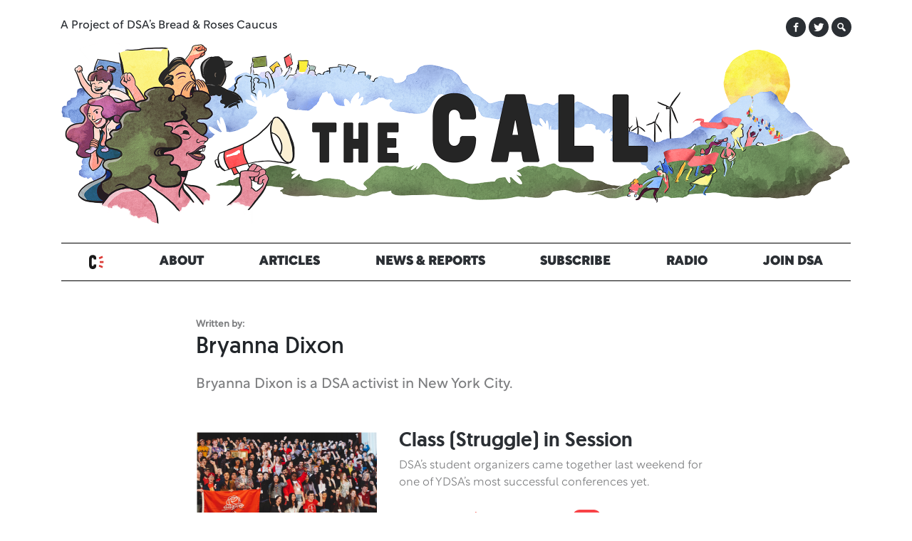

--- FILE ---
content_type: text/html; charset=UTF-8
request_url: https://socialistcall.com/author/halsey1917/
body_size: 9111
content:
<!doctype html>
<html lang="en-US">
<head>
	<meta charset="UTF-8">
	<meta name="viewport" content="width=device-width, initial-scale=1">
	<link rel="profile" href="https://gmpg.org/xfn/11">

    <meta name='robots' content='index, follow, max-image-preview:large, max-snippet:-1, max-video-preview:-1' />

<!-- Google Tag Manager for WordPress by gtm4wp.com -->
<script data-cfasync="false" data-pagespeed-no-defer>
	var gtm4wp_datalayer_name = "dataLayer";
	var dataLayer = dataLayer || [];
</script>
<!-- End Google Tag Manager for WordPress by gtm4wp.com -->
	<!-- This site is optimized with the Yoast SEO plugin v26.8 - https://yoast.com/product/yoast-seo-wordpress/ -->
	<title>Bryanna Dixon, Author at The Call</title>
	<link rel="canonical" href="https://socialistcall.com/author/halsey1917/" />
	<meta property="og:locale" content="en_US" />
	<meta property="og:type" content="profile" />
	<meta property="og:title" content="Bryanna Dixon, Author at The Call" />
	<meta property="og:url" content="https://socialistcall.com/author/halsey1917/" />
	<meta property="og:site_name" content="The Call" />
	<meta property="og:image" content="https://secure.gravatar.com/avatar/8f3476a99c582c9f430ec8d6eec37afb?s=500&d=identicon&r=g" />
	<meta name="twitter:card" content="summary_large_image" />
	<meta name="twitter:site" content="@socialistcall" />
	<script type="application/ld+json" class="yoast-schema-graph">{"@context":"https://schema.org","@graph":[{"@type":"ProfilePage","@id":"https://socialistcall.com/author/halsey1917/","url":"https://socialistcall.com/author/halsey1917/","name":"Bryanna Dixon, Author at The Call","isPartOf":{"@id":"https://socialistcall.com/#website"},"primaryImageOfPage":{"@id":"https://socialistcall.com/author/halsey1917/#primaryimage"},"image":{"@id":"https://socialistcall.com/author/halsey1917/#primaryimage"},"thumbnailUrl":"https://socialistcall.com/wp-content/uploads/2019/02/dsc03722.jpg","breadcrumb":{"@id":"https://socialistcall.com/author/halsey1917/#breadcrumb"},"inLanguage":"en-US","potentialAction":[{"@type":"ReadAction","target":["https://socialistcall.com/author/halsey1917/"]}]},{"@type":"ImageObject","inLanguage":"en-US","@id":"https://socialistcall.com/author/halsey1917/#primaryimage","url":"https://socialistcall.com/wp-content/uploads/2019/02/dsc03722.jpg","contentUrl":"https://socialistcall.com/wp-content/uploads/2019/02/dsc03722.jpg","width":6000,"height":3104,"caption":"Photo by DSA"},{"@type":"BreadcrumbList","@id":"https://socialistcall.com/author/halsey1917/#breadcrumb","itemListElement":[{"@type":"ListItem","position":1,"name":"Home","item":"https://socialistcall.com/"},{"@type":"ListItem","position":2,"name":"Archives for Bryanna Dixon"}]},{"@type":"WebSite","@id":"https://socialistcall.com/#website","url":"https://socialistcall.com/","name":"The Call","description":"A Project of DSA’s Bread &amp; Roses Caucus","publisher":{"@id":"https://socialistcall.com/#organization"},"potentialAction":[{"@type":"SearchAction","target":{"@type":"EntryPoint","urlTemplate":"https://socialistcall.com/?s={search_term_string}"},"query-input":{"@type":"PropertyValueSpecification","valueRequired":true,"valueName":"search_term_string"}}],"inLanguage":"en-US"},{"@type":"Organization","@id":"https://socialistcall.com/#organization","name":"Bread & Roses Caucus","url":"https://socialistcall.com/","logo":{"@type":"ImageObject","inLanguage":"en-US","@id":"https://socialistcall.com/#/schema/logo/image/","url":"https://socialistcall.com/wp-content/uploads/2020/12/br-logo.png","contentUrl":"https://socialistcall.com/wp-content/uploads/2020/12/br-logo.png","width":1024,"height":1024,"caption":"Bread & Roses Caucus"},"image":{"@id":"https://socialistcall.com/#/schema/logo/image/"},"sameAs":["https://www.facebook.com/socialistcall","https://x.com/socialistcall"]},{"@type":"Person","@id":"https://socialistcall.com/#/schema/person/1bfe1fecb0fd921f20c3c418ca17aa92","name":"Bryanna Dixon","image":{"@type":"ImageObject","inLanguage":"en-US","@id":"https://socialistcall.com/#/schema/person/image/","url":"https://secure.gravatar.com/avatar/f9dac52229787d408a9734df4e9e0be9e9883cc199b3bc78a33b06a4eccbfec8?s=96&d=identicon&r=g","contentUrl":"https://secure.gravatar.com/avatar/f9dac52229787d408a9734df4e9e0be9e9883cc199b3bc78a33b06a4eccbfec8?s=96&d=identicon&r=g","caption":"Bryanna Dixon"},"description":"Bryanna Dixon is a DSA activist in New York City.","mainEntityOfPage":{"@id":"https://socialistcall.com/author/halsey1917/"}}]}</script>
	<!-- / Yoast SEO plugin. -->


<link rel='dns-prefetch' href='//www.googletagmanager.com' />
		<style>
			.lazyload,
			.lazyloading {
				max-width: 100%;
			}
		</style>
		<style id='wp-img-auto-sizes-contain-inline-css'>
img:is([sizes=auto i],[sizes^="auto," i]){contain-intrinsic-size:3000px 1500px}
/*# sourceURL=wp-img-auto-sizes-contain-inline-css */
</style>
<style id='wp-emoji-styles-inline-css'>

	img.wp-smiley, img.emoji {
		display: inline !important;
		border: none !important;
		box-shadow: none !important;
		height: 1em !important;
		width: 1em !important;
		margin: 0 0.07em !important;
		vertical-align: -0.1em !important;
		background: none !important;
		padding: 0 !important;
	}
/*# sourceURL=wp-emoji-styles-inline-css */
</style>
<link rel='stylesheet' id='wp-block-library-css' href='https://socialistcall.com/wp-includes/css/dist/block-library/style.min.css' media='all' />
<style id='global-styles-inline-css'>
:root{--wp--preset--aspect-ratio--square: 1;--wp--preset--aspect-ratio--4-3: 4/3;--wp--preset--aspect-ratio--3-4: 3/4;--wp--preset--aspect-ratio--3-2: 3/2;--wp--preset--aspect-ratio--2-3: 2/3;--wp--preset--aspect-ratio--16-9: 16/9;--wp--preset--aspect-ratio--9-16: 9/16;--wp--preset--color--black: #000000;--wp--preset--color--cyan-bluish-gray: #abb8c3;--wp--preset--color--white: #ffffff;--wp--preset--color--pale-pink: #f78da7;--wp--preset--color--vivid-red: #cf2e2e;--wp--preset--color--luminous-vivid-orange: #ff6900;--wp--preset--color--luminous-vivid-amber: #fcb900;--wp--preset--color--light-green-cyan: #7bdcb5;--wp--preset--color--vivid-green-cyan: #00d084;--wp--preset--color--pale-cyan-blue: #8ed1fc;--wp--preset--color--vivid-cyan-blue: #0693e3;--wp--preset--color--vivid-purple: #9b51e0;--wp--preset--gradient--vivid-cyan-blue-to-vivid-purple: linear-gradient(135deg,rgb(6,147,227) 0%,rgb(155,81,224) 100%);--wp--preset--gradient--light-green-cyan-to-vivid-green-cyan: linear-gradient(135deg,rgb(122,220,180) 0%,rgb(0,208,130) 100%);--wp--preset--gradient--luminous-vivid-amber-to-luminous-vivid-orange: linear-gradient(135deg,rgb(252,185,0) 0%,rgb(255,105,0) 100%);--wp--preset--gradient--luminous-vivid-orange-to-vivid-red: linear-gradient(135deg,rgb(255,105,0) 0%,rgb(207,46,46) 100%);--wp--preset--gradient--very-light-gray-to-cyan-bluish-gray: linear-gradient(135deg,rgb(238,238,238) 0%,rgb(169,184,195) 100%);--wp--preset--gradient--cool-to-warm-spectrum: linear-gradient(135deg,rgb(74,234,220) 0%,rgb(151,120,209) 20%,rgb(207,42,186) 40%,rgb(238,44,130) 60%,rgb(251,105,98) 80%,rgb(254,248,76) 100%);--wp--preset--gradient--blush-light-purple: linear-gradient(135deg,rgb(255,206,236) 0%,rgb(152,150,240) 100%);--wp--preset--gradient--blush-bordeaux: linear-gradient(135deg,rgb(254,205,165) 0%,rgb(254,45,45) 50%,rgb(107,0,62) 100%);--wp--preset--gradient--luminous-dusk: linear-gradient(135deg,rgb(255,203,112) 0%,rgb(199,81,192) 50%,rgb(65,88,208) 100%);--wp--preset--gradient--pale-ocean: linear-gradient(135deg,rgb(255,245,203) 0%,rgb(182,227,212) 50%,rgb(51,167,181) 100%);--wp--preset--gradient--electric-grass: linear-gradient(135deg,rgb(202,248,128) 0%,rgb(113,206,126) 100%);--wp--preset--gradient--midnight: linear-gradient(135deg,rgb(2,3,129) 0%,rgb(40,116,252) 100%);--wp--preset--font-size--small: 13px;--wp--preset--font-size--medium: 20px;--wp--preset--font-size--large: 36px;--wp--preset--font-size--x-large: 42px;--wp--preset--spacing--20: 0.44rem;--wp--preset--spacing--30: 0.67rem;--wp--preset--spacing--40: 1rem;--wp--preset--spacing--50: 1.5rem;--wp--preset--spacing--60: 2.25rem;--wp--preset--spacing--70: 3.38rem;--wp--preset--spacing--80: 5.06rem;--wp--preset--shadow--natural: 6px 6px 9px rgba(0, 0, 0, 0.2);--wp--preset--shadow--deep: 12px 12px 50px rgba(0, 0, 0, 0.4);--wp--preset--shadow--sharp: 6px 6px 0px rgba(0, 0, 0, 0.2);--wp--preset--shadow--outlined: 6px 6px 0px -3px rgb(255, 255, 255), 6px 6px rgb(0, 0, 0);--wp--preset--shadow--crisp: 6px 6px 0px rgb(0, 0, 0);}:where(.is-layout-flex){gap: 0.5em;}:where(.is-layout-grid){gap: 0.5em;}body .is-layout-flex{display: flex;}.is-layout-flex{flex-wrap: wrap;align-items: center;}.is-layout-flex > :is(*, div){margin: 0;}body .is-layout-grid{display: grid;}.is-layout-grid > :is(*, div){margin: 0;}:where(.wp-block-columns.is-layout-flex){gap: 2em;}:where(.wp-block-columns.is-layout-grid){gap: 2em;}:where(.wp-block-post-template.is-layout-flex){gap: 1.25em;}:where(.wp-block-post-template.is-layout-grid){gap: 1.25em;}.has-black-color{color: var(--wp--preset--color--black) !important;}.has-cyan-bluish-gray-color{color: var(--wp--preset--color--cyan-bluish-gray) !important;}.has-white-color{color: var(--wp--preset--color--white) !important;}.has-pale-pink-color{color: var(--wp--preset--color--pale-pink) !important;}.has-vivid-red-color{color: var(--wp--preset--color--vivid-red) !important;}.has-luminous-vivid-orange-color{color: var(--wp--preset--color--luminous-vivid-orange) !important;}.has-luminous-vivid-amber-color{color: var(--wp--preset--color--luminous-vivid-amber) !important;}.has-light-green-cyan-color{color: var(--wp--preset--color--light-green-cyan) !important;}.has-vivid-green-cyan-color{color: var(--wp--preset--color--vivid-green-cyan) !important;}.has-pale-cyan-blue-color{color: var(--wp--preset--color--pale-cyan-blue) !important;}.has-vivid-cyan-blue-color{color: var(--wp--preset--color--vivid-cyan-blue) !important;}.has-vivid-purple-color{color: var(--wp--preset--color--vivid-purple) !important;}.has-black-background-color{background-color: var(--wp--preset--color--black) !important;}.has-cyan-bluish-gray-background-color{background-color: var(--wp--preset--color--cyan-bluish-gray) !important;}.has-white-background-color{background-color: var(--wp--preset--color--white) !important;}.has-pale-pink-background-color{background-color: var(--wp--preset--color--pale-pink) !important;}.has-vivid-red-background-color{background-color: var(--wp--preset--color--vivid-red) !important;}.has-luminous-vivid-orange-background-color{background-color: var(--wp--preset--color--luminous-vivid-orange) !important;}.has-luminous-vivid-amber-background-color{background-color: var(--wp--preset--color--luminous-vivid-amber) !important;}.has-light-green-cyan-background-color{background-color: var(--wp--preset--color--light-green-cyan) !important;}.has-vivid-green-cyan-background-color{background-color: var(--wp--preset--color--vivid-green-cyan) !important;}.has-pale-cyan-blue-background-color{background-color: var(--wp--preset--color--pale-cyan-blue) !important;}.has-vivid-cyan-blue-background-color{background-color: var(--wp--preset--color--vivid-cyan-blue) !important;}.has-vivid-purple-background-color{background-color: var(--wp--preset--color--vivid-purple) !important;}.has-black-border-color{border-color: var(--wp--preset--color--black) !important;}.has-cyan-bluish-gray-border-color{border-color: var(--wp--preset--color--cyan-bluish-gray) !important;}.has-white-border-color{border-color: var(--wp--preset--color--white) !important;}.has-pale-pink-border-color{border-color: var(--wp--preset--color--pale-pink) !important;}.has-vivid-red-border-color{border-color: var(--wp--preset--color--vivid-red) !important;}.has-luminous-vivid-orange-border-color{border-color: var(--wp--preset--color--luminous-vivid-orange) !important;}.has-luminous-vivid-amber-border-color{border-color: var(--wp--preset--color--luminous-vivid-amber) !important;}.has-light-green-cyan-border-color{border-color: var(--wp--preset--color--light-green-cyan) !important;}.has-vivid-green-cyan-border-color{border-color: var(--wp--preset--color--vivid-green-cyan) !important;}.has-pale-cyan-blue-border-color{border-color: var(--wp--preset--color--pale-cyan-blue) !important;}.has-vivid-cyan-blue-border-color{border-color: var(--wp--preset--color--vivid-cyan-blue) !important;}.has-vivid-purple-border-color{border-color: var(--wp--preset--color--vivid-purple) !important;}.has-vivid-cyan-blue-to-vivid-purple-gradient-background{background: var(--wp--preset--gradient--vivid-cyan-blue-to-vivid-purple) !important;}.has-light-green-cyan-to-vivid-green-cyan-gradient-background{background: var(--wp--preset--gradient--light-green-cyan-to-vivid-green-cyan) !important;}.has-luminous-vivid-amber-to-luminous-vivid-orange-gradient-background{background: var(--wp--preset--gradient--luminous-vivid-amber-to-luminous-vivid-orange) !important;}.has-luminous-vivid-orange-to-vivid-red-gradient-background{background: var(--wp--preset--gradient--luminous-vivid-orange-to-vivid-red) !important;}.has-very-light-gray-to-cyan-bluish-gray-gradient-background{background: var(--wp--preset--gradient--very-light-gray-to-cyan-bluish-gray) !important;}.has-cool-to-warm-spectrum-gradient-background{background: var(--wp--preset--gradient--cool-to-warm-spectrum) !important;}.has-blush-light-purple-gradient-background{background: var(--wp--preset--gradient--blush-light-purple) !important;}.has-blush-bordeaux-gradient-background{background: var(--wp--preset--gradient--blush-bordeaux) !important;}.has-luminous-dusk-gradient-background{background: var(--wp--preset--gradient--luminous-dusk) !important;}.has-pale-ocean-gradient-background{background: var(--wp--preset--gradient--pale-ocean) !important;}.has-electric-grass-gradient-background{background: var(--wp--preset--gradient--electric-grass) !important;}.has-midnight-gradient-background{background: var(--wp--preset--gradient--midnight) !important;}.has-small-font-size{font-size: var(--wp--preset--font-size--small) !important;}.has-medium-font-size{font-size: var(--wp--preset--font-size--medium) !important;}.has-large-font-size{font-size: var(--wp--preset--font-size--large) !important;}.has-x-large-font-size{font-size: var(--wp--preset--font-size--x-large) !important;}
/*# sourceURL=global-styles-inline-css */
</style>

<style id='classic-theme-styles-inline-css'>
/*! This file is auto-generated */
.wp-block-button__link{color:#fff;background-color:#32373c;border-radius:9999px;box-shadow:none;text-decoration:none;padding:calc(.667em + 2px) calc(1.333em + 2px);font-size:1.125em}.wp-block-file__button{background:#32373c;color:#fff;text-decoration:none}
/*# sourceURL=/wp-includes/css/classic-themes.min.css */
</style>
<link rel='stylesheet' id='dashicons-css' href='https://socialistcall.com/wp-includes/css/dashicons.min.css' media='all' />
<link rel='stylesheet' id='bootstrap-style-css' href='https://socialistcall.com/wp-content/themes/the-call/bootstrap/bootstrap-4.5.0-dist/css/bootstrap.min.css' media='screen' />
<link rel='stylesheet' id='the-call-style-css' href='https://socialistcall.com/wp-content/themes/the-call/style.css' media='screen' />
<link rel='stylesheet' id='the-call-style-print-css' href='https://socialistcall.com/wp-content/themes/the-call/print.css' media='print' />
<script async='async' src="https://socialistcall.com/wp-content/plugins/jquery-updater/js/jquery-4.0.0.min.js" id="jquery-core-js"></script>
<script async='async' src="https://socialistcall.com/wp-content/plugins/jquery-updater/js/jquery-migrate-3.6.0.min.js" id="jquery-migrate-js"></script>
<script async='async' src="https://socialistcall.com/wp-content/themes/the-call/bootstrap/bootstrap-4.5.0-dist/js/bootstrap.bundle.min.js" id="bootstrap-js-js"></script>
<script id="whp6413front.js3689-js-extra">
var whp_local_data = {"add_url":"https://socialistcall.com/wp-admin/post-new.php?post_type=event","ajaxurl":"https://socialistcall.com/wp-admin/admin-ajax.php"};
//# sourceURL=whp6413front.js3689-js-extra
</script>
<script async='async' src="https://socialistcall.com/wp-content/plugins/wp-security-hardening/modules/js/front.js" id="whp6413front.js3689-js"></script>
<link rel="https://api.w.org/" href="https://socialistcall.com/wp-json/" /><link rel="alternate" title="JSON" type="application/json" href="https://socialistcall.com/wp-json/wp/v2/users/109" /><link rel="EditURI" type="application/rsd+xml" title="RSD" href="https://socialistcall.com/xmlrpc.php?rsd" />
<meta name="generator" content="Site Kit by Google 1.170.0" />            <script type="text/javascript"><!--
                                function powerpress_pinw(pinw_url){window.open(pinw_url, 'PowerPressPlayer','toolbar=0,status=0,resizable=1,width=460,height=320');	return false;}
                //-->

                // tabnab protection
                window.addEventListener('load', function () {
                    // make all links have rel="noopener noreferrer"
                    document.querySelectorAll('a[target="_blank"]').forEach(link => {
                        link.setAttribute('rel', 'noopener noreferrer');
                    });
                });
            </script>
            		<style type="text/css">.pp-podcast {opacity: 0;}</style>
		
<!-- Google Tag Manager for WordPress by gtm4wp.com -->
<!-- GTM Container placement set to footer -->
<script data-cfasync="false" data-pagespeed-no-defer>
	var dataLayer_content = {"pagePostType":"post","pagePostType2":"author-post","pagePostAuthor":"Bryanna Dixon"};
	dataLayer.push( dataLayer_content );
</script>
<script data-cfasync="false" data-pagespeed-no-defer>
(function(w,d,s,l,i){w[l]=w[l]||[];w[l].push({'gtm.start':
new Date().getTime(),event:'gtm.js'});var f=d.getElementsByTagName(s)[0],
j=d.createElement(s),dl=l!='dataLayer'?'&l='+l:'';j.async=true;j.src=
'//www.googletagmanager.com/gtm.js?id='+i+dl;f.parentNode.insertBefore(j,f);
})(window,document,'script','dataLayer','GTM-TSML7FV');
</script>
<!-- End Google Tag Manager for WordPress by gtm4wp.com -->		<script>
			document.documentElement.className = document.documentElement.className.replace('no-js', 'js');
		</script>
				<style>
			.no-js img.lazyload {
				display: none;
			}

			figure.wp-block-image img.lazyloading {
				min-width: 150px;
			}

			.lazyload,
			.lazyloading {
				--smush-placeholder-width: 100px;
				--smush-placeholder-aspect-ratio: 1/1;
				width: var(--smush-image-width, var(--smush-placeholder-width)) !important;
				aspect-ratio: var(--smush-image-aspect-ratio, var(--smush-placeholder-aspect-ratio)) !important;
			}

						.lazyload, .lazyloading {
				opacity: 0;
			}

			.lazyloaded {
				opacity: 1;
				transition: opacity 400ms;
				transition-delay: 0ms;
			}

					</style>
		<style>.recentcomments a{display:inline !important;padding:0 !important;margin:0 !important;}</style><link rel="icon" href="https://socialistcall.com/wp-content/uploads/2020/12/cropped-favicon-32x32.png" sizes="32x32" />
<link rel="icon" href="https://socialistcall.com/wp-content/uploads/2020/12/cropped-favicon-192x192.png" sizes="192x192" />
<link rel="apple-touch-icon" href="https://socialistcall.com/wp-content/uploads/2020/12/cropped-favicon-180x180.png" />
<meta name="msapplication-TileImage" content="https://socialistcall.com/wp-content/uploads/2020/12/cropped-favicon-270x270.png" />
<link rel='stylesheet' id='whp4063tw-bs4.css-css' href='https://socialistcall.com/wp-content/plugins/wp-security-hardening/modules/inc/assets/css/tw-bs4.css' media='all' />
<link rel='stylesheet' id='whp2308font-awesome.min.css-css' href='https://socialistcall.com/wp-content/plugins/wp-security-hardening/modules/inc/fa/css/font-awesome.min.css' media='all' />
<link rel='stylesheet' id='whp1099front.css-css' href='https://socialistcall.com/wp-content/plugins/wp-security-hardening/modules/css/front.css' media='all' />
</head>

<body class="archive author author-halsey1917 author-109 wp-custom-logo wp-theme-the-call hfeed">
<div id="page" class="site">
	<a class="skip-link screen-reader-text" href="#primary">Skip to content</a>

	<header id="masthead" class="site-header container-lg">
        
                <div id="site-header" class="py-md-3">
            <div class="row d-none d-md-flex py-2">
                <div class="col-md-8"><a href="https://breadandrosesdsa.org">A Project of DSA’s Bread &amp; Roses Caucus</a></div>
                <div class="col-md-4 text-right">
                    <div class="header-icons">
                        <a href="https://www.facebook.com/socialistcall" class="dashicons dashicons-facebook-alt"><span class="sr-only">Facebook</span></a> <a href="https://twitter.com/socialistcall" class="dashicons dashicons-twitter"><span class="sr-only">Twitter</span></a>                         
                        <a href="/search" class="icon-search dashicons dashicons-search"><span class="sr-only">Search</span></a>
                    </div>
                </div>
            </div>
            <div class="art">
                <div>
                    <a href="/">                    <img data-src="https://socialistcall.com/wp-content/uploads/2021/01/cropped-cropped-top-banner-2.png" width="1110" height="257" alt="The Call" src="[data-uri]" class="lazyload" style="--smush-placeholder-width: 1110px; --smush-placeholder-aspect-ratio: 1110/257;">
                    </a>                </div>
            </div>
        </div>
                
        <div id="full-search" class="vw-100 vh-100 fixed-top bg-white d-flex">
            <div class="container text-center my-auto">
                <div class="row">
                    <div class="col text-right close-search">
                        <button class="border-0 bg-white p-3"><span class="dashicons dashicons-no w-100 h-100"><span class="sr-only">Close</span></span></button>
                    </div>
                </div>
                <div class="row my-5">
                    <div class="col-md-4 offset-md-4 col-sm-6 offset-sm-3 col-8 offset-2">
                        <a href="https://socialistcall.com/" class="custom-logo-link" rel="home"><img data-src="https://socialistcall.com/wp-content/uploads/2020/12/the-call-logo-wordmark.svg" class="custom-logo lazyload" alt="The Call" decoding="async" src="[data-uri]" /></a>                    </div>
                </div>
                <div class="row my-5">
                    <div class="offset-lg-2 col-lg-8">
                        
<form role="search" id="searchform" method="get" action="https://socialistcall.com/" class="input-group border-bottom border-dark pb-2">
    <input type="submit" value="" class="display-4 border-0 dashicons dashicons-search bg-white col-md-1 col-2 w-100 h-100 px-0 py-1">
    <input type="text" class="search-field border-0 col-md-11 col-10 py-3" name="s" autocomplete="off" placeholder="Search for..." value="">
    <label for="s" class="sr-only">Search: </label>
</form>                    </div>
                </div>
                <div class="row my-5 buttons display-flex justify-content-center">
                    <div class="submit pr-3"><button class="border-0 bg-white p-0">Show Results</button></div>
                    <div class="close-search pl-3"><button class="border-0 bg-white p-0">Cancel</button></div>
                </div>
            </div>
        </div>
	</header><!-- #masthead -->
    <div class="site-nav container-lg">
        <nav id="site-navigation" class="main-navigation navbar navbar-expand-lg pl-1 pl-md-3 pr-1 pr-md-3">
            <div class="row mobile-menu">
                <div class="col-6 d-flex align-items-center"><a href="/" class="nav-link px-0"><img data-src="https://socialistcall.com/wp-content/uploads/2020/12/the-call-logo.svg" height="20" alt="The Call" src="[data-uri]" class="lazyload"></a></div>
                <div class="col-6 d-flex align-items-center justify-content-end">
                    <button class="menu-toggle btn bd-search-docs-toggle px-0" aria-controls="primary-menu" aria-expanded="false"><span class="dashicons dashicons-menu-alt"><span class="sr-only">Menu</span></span></button>
                </div>
            </div>
            <div class="row">
                <div class="w-100"><ul id="primary-menu" class="nav nav-menu nav-fill pt-2 pb-2 align-items-center"><li id="nav-home-item" class="nav-item menu-item home-item"><a href="/" class="nav-link"><img data-src="https://socialistcall.com/wp-content/uploads/2020/12/the-call-logo.svg" src="[data-uri]" class="lazyload"></a></li><li id="menu-item-1657" class="menu-item menu-item-type-post_type menu-item-object-page menu-item-1657 nav-item"><a href="https://socialistcall.com/about/" class="nav-link">About</a></li>
<li id="menu-item-1665" class="menu-item menu-item-type-post_type menu-item-object-page menu-item-1665 nav-item"><a href="https://socialistcall.com/archive/" class="nav-link">Articles</a></li>
<li id="menu-item-1666" class="menu-item menu-item-type-post_type menu-item-object-page menu-item-1666 nav-item"><a href="https://socialistcall.com/news-reports/" class="nav-link">News &#038; Reports</a></li>
<li id="menu-item-2488" class="menu-item menu-item-type-post_type menu-item-object-page menu-item-2488 nav-item"><a href="https://socialistcall.com/subscribe/" class="nav-link">Subscribe</a></li>
<li id="menu-item-2504" class="menu-item menu-item-type-post_type menu-item-object-page menu-item-2504 nav-item"><a href="https://socialistcall.com/the-call-radio/" class="nav-link">Radio</a></li>
<li id="menu-item-1667" class="menu-item menu-item-type-custom menu-item-object-custom menu-item-1667 nav-item"><a target="_blank" href="https://act.dsausa.org/donate/membership2020/" class="nav-link">Join DSA</a></li>
</ul></div>            </div>
            <div class="mobile header-icons">
                <a href="https://www.facebook.com/socialistcall" class="dashicons dashicons-facebook-alt"><span class="sr-only">Facebook</span></a> <a href="https://twitter.com/socialistcall" class="dashicons dashicons-twitter"><span class="sr-only">Twitter</span></a> 
                <a href="/search" class="icon-search dashicons dashicons-search"><span class="sr-only">Search</span></a>
            </div>
        </nav><!-- #site-navigation -->
    </div><div class="container">
	<main id="primary" class="site-main py-4">
        <header class="page-header">
            <div class="row">
                <div class="col-md-8 offset-md-2">
                    <div class="intro">Written by:</div>
                    
                    <div class="author-profile-card">
                        <h1>Bryanna Dixon</h1>
                                                <p>Bryanna Dixon is a DSA activist in New York City.</p>
                                            </div>
                </div>
            </div>
        </header>
        <article id="post-578" class="mb-1 post-578 post type-post status-publish format-standard has-post-thumbnail hentry category-dsa">
    <div class="row">
        <div class="col-md-3 offset-md-2 pt-3 pb-3 px-0 px-md-3">
                        <figure class="listing-thumbnail"><a href="https://socialistcall.com/2019/02/26/class-struggle-in-session/" rel="bookmark"><img width="6000" height="3104" data-src="https://socialistcall.com/wp-content/uploads/2019/02/dsc03722.jpg" class="attachment-post-thumbnail size-post-thumbnail wp-post-image lazyload" alt="" decoding="async" src="[data-uri]" style="--smush-placeholder-width: 6000px; --smush-placeholder-aspect-ratio: 6000/3104;" /></a></figure>
                    </div>
        <div class="col-md-5">
            <header class="entry-header pt-3 pb-3">
                <h2><a href="https://socialistcall.com/2019/02/26/class-struggle-in-session/" rel="bookmark">Class (Struggle) in Session</a></h2><div class="description"><p>DSA&#8217;s student organizers came together last weekend for one of YDSA&#8217;s most successful conferences yet.</p>
</div>                    <div class="blog-post-lines d-inline pr-3">
                        <address class="blog-post-byline"><a href="https://socialistcall.com/author/halsey1917/" title="Posts by Bryanna Dixon" rel="author">Bryanna Dixon</a></address> <span class="separator">|</span> <time class="blog-post-dateline" datetime=""><a href="https://socialistcall.com/2019/02/26/class-struggle-in-session/" title="February 26, 2019">February 26, 2019</a></time>
                    </div>
                    <div class="blog-post-category d-inline">

                    <a href="https://socialistcall.com/category/dsa/" title="DSA" style="background-color: #f84246; color: #fff">DSA</a>                    </div>

                    <!-- .entry-meta -->
            </header>
            <!-- .entry-header -->
        </div>
    </div>
</article>
<!-- #post-578 -->
        <div class="row">
            <div class="col text-center pagination">
                </div>
        </div>
        	</main><!-- #main -->
</div>

	<footer id="colophon" class="site-footer mb-5">
        <div class="container border-top border-bottom pb-4 pt-5">
            <div class="row">
                <div class="col-md-6">
                    <div class="menu-footer-en-container"><ul id="footer-menu" class="two-col mb-4"><li id="menu-item-1670" class="menu-item menu-item-type-post_type menu-item-object-page menu-item-1670"><a href="https://socialistcall.com/about/">About the Call</a></li>
<li id="menu-item-1669" class="menu-item menu-item-type-post_type menu-item-object-page menu-item-1669"><a href="https://socialistcall.com/archive/">Articles</a></li>
<li id="menu-item-1668" class="menu-item menu-item-type-post_type menu-item-object-page menu-item-1668"><a href="https://socialistcall.com/news-reports/">News &#038; Reports</a></li>
<li id="menu-item-2489" class="menu-item menu-item-type-post_type menu-item-object-page menu-item-2489"><a href="https://socialistcall.com/subscribe/">Subscribe</a></li>
<li id="menu-item-2503" class="menu-item menu-item-type-post_type menu-item-object-page menu-item-2503"><a href="https://socialistcall.com/the-call-radio/">Radio</a></li>
<li id="menu-item-1674" class="menu-item menu-item-type-custom menu-item-object-custom menu-item-1674"><a target="_blank" href="https://act.dsausa.org/donate/membership2020/">Join DSA</a></li>
<div class="footer-icons py-2"><a href="https://www.facebook.com/socialistcall" class="dashicons dashicons-facebook-alt"><span class="sr-only">Facebook</span></a> <a href="https://twitter.com/socialistcall" class="dashicons dashicons-twitter"><span class="sr-only">Twitter</span></a> <a href="/search" class="icon-search dashicons dashicons-search"><span class="sr-only">Search</span></a></div></ul></div>                </div>
                <div class="col-md-6">
                    <div class="logo col-md-8 mb-4">
                        <a href="https://socialistcall.com/" class="custom-logo-link" rel="home" aria-current="page"><img data-src="https://socialistcall.com/wp-content/uploads/2020/12/the-call-logo-wordmark.svg" class="custom-logo lazyload" alt="The Call" decoding="async" src="[data-uri]" /></a>                    </div>
                    <div class="site-description text-center text-md-left">
                        
                    <p>The Call is a publication of the Bread &amp; Roses caucus of Democratic Socialists of America, the largest socialist organization in the United States.</p>                    </div>
                        
                </div>
            </div>
        </div>
        <!-- .site-info -->
	</footer><!-- #colophon -->
</div><!-- #page -->

<script type="speculationrules">
{"prefetch":[{"source":"document","where":{"and":[{"href_matches":"/*"},{"not":{"href_matches":["/wp-*.php","/wp-admin/*","/wp-content/uploads/*","/wp-content/*","/wp-content/plugins/*","/wp-content/themes/the-call/*","/*\\?(.+)"]}},{"not":{"selector_matches":"a[rel~=\"nofollow\"]"}},{"not":{"selector_matches":".no-prefetch, .no-prefetch a"}}]},"eagerness":"conservative"}]}
</script>
		<style type="text/css"></style>
		
<!-- GTM Container placement set to footer -->
<!-- Google Tag Manager (noscript) -->
				<noscript><iframe data-src="https://www.googletagmanager.com/ns.html?id=GTM-TSML7FV" height="0" width="0" style="display:none;visibility:hidden" aria-hidden="true" src="[data-uri]" class="lazyload" data-load-mode="1"></iframe></noscript>
<!-- End Google Tag Manager (noscript) --><script async='async' src="https://socialistcall.com/wp-content/plugins/duracelltomi-google-tag-manager/dist/js/gtm4wp-form-move-tracker.js" id="gtm4wp-form-move-tracker-js"></script>
<script async='async' src="https://socialistcall.com/wp-content/themes/the-call/js/navigation.js" id="the-call-navigation-js"></script>
<script async='async' src="https://socialistcall.com/wp-content/themes/the-call/js/script.js" id="script-js-js"></script>
<script id="smush-lazy-load-js-before">
var smushLazyLoadOptions = {"autoResizingEnabled":false,"autoResizeOptions":{"precision":5,"skipAutoWidth":true}};
//# sourceURL=smush-lazy-load-js-before
</script>
<script async='async' src="https://socialistcall.com/wp-content/plugins/wp-smushit/app/assets/js/smush-lazy-load.min.js" id="smush-lazy-load-js"></script>
<script id="wp-emoji-settings" type="application/json">
{"baseUrl":"https://s.w.org/images/core/emoji/17.0.2/72x72/","ext":".png","svgUrl":"https://s.w.org/images/core/emoji/17.0.2/svg/","svgExt":".svg","source":{"concatemoji":"https://socialistcall.com/wp-includes/js/wp-emoji-release.min.js"}}
</script>
<script type="module">
/*! This file is auto-generated */
const a=JSON.parse(document.getElementById("wp-emoji-settings").textContent),o=(window._wpemojiSettings=a,"wpEmojiSettingsSupports"),s=["flag","emoji"];function i(e){try{var t={supportTests:e,timestamp:(new Date).valueOf()};sessionStorage.setItem(o,JSON.stringify(t))}catch(e){}}function c(e,t,n){e.clearRect(0,0,e.canvas.width,e.canvas.height),e.fillText(t,0,0);t=new Uint32Array(e.getImageData(0,0,e.canvas.width,e.canvas.height).data);e.clearRect(0,0,e.canvas.width,e.canvas.height),e.fillText(n,0,0);const a=new Uint32Array(e.getImageData(0,0,e.canvas.width,e.canvas.height).data);return t.every((e,t)=>e===a[t])}function p(e,t){e.clearRect(0,0,e.canvas.width,e.canvas.height),e.fillText(t,0,0);var n=e.getImageData(16,16,1,1);for(let e=0;e<n.data.length;e++)if(0!==n.data[e])return!1;return!0}function u(e,t,n,a){switch(t){case"flag":return n(e,"\ud83c\udff3\ufe0f\u200d\u26a7\ufe0f","\ud83c\udff3\ufe0f\u200b\u26a7\ufe0f")?!1:!n(e,"\ud83c\udde8\ud83c\uddf6","\ud83c\udde8\u200b\ud83c\uddf6")&&!n(e,"\ud83c\udff4\udb40\udc67\udb40\udc62\udb40\udc65\udb40\udc6e\udb40\udc67\udb40\udc7f","\ud83c\udff4\u200b\udb40\udc67\u200b\udb40\udc62\u200b\udb40\udc65\u200b\udb40\udc6e\u200b\udb40\udc67\u200b\udb40\udc7f");case"emoji":return!a(e,"\ud83e\u1fac8")}return!1}function f(e,t,n,a){let r;const o=(r="undefined"!=typeof WorkerGlobalScope&&self instanceof WorkerGlobalScope?new OffscreenCanvas(300,150):document.createElement("canvas")).getContext("2d",{willReadFrequently:!0}),s=(o.textBaseline="top",o.font="600 32px Arial",{});return e.forEach(e=>{s[e]=t(o,e,n,a)}),s}function r(e){var t=document.createElement("script");t.src=e,t.defer=!0,document.head.appendChild(t)}a.supports={everything:!0,everythingExceptFlag:!0},new Promise(t=>{let n=function(){try{var e=JSON.parse(sessionStorage.getItem(o));if("object"==typeof e&&"number"==typeof e.timestamp&&(new Date).valueOf()<e.timestamp+604800&&"object"==typeof e.supportTests)return e.supportTests}catch(e){}return null}();if(!n){if("undefined"!=typeof Worker&&"undefined"!=typeof OffscreenCanvas&&"undefined"!=typeof URL&&URL.createObjectURL&&"undefined"!=typeof Blob)try{var e="postMessage("+f.toString()+"("+[JSON.stringify(s),u.toString(),c.toString(),p.toString()].join(",")+"));",a=new Blob([e],{type:"text/javascript"});const r=new Worker(URL.createObjectURL(a),{name:"wpTestEmojiSupports"});return void(r.onmessage=e=>{i(n=e.data),r.terminate(),t(n)})}catch(e){}i(n=f(s,u,c,p))}t(n)}).then(e=>{for(const n in e)a.supports[n]=e[n],a.supports.everything=a.supports.everything&&a.supports[n],"flag"!==n&&(a.supports.everythingExceptFlag=a.supports.everythingExceptFlag&&a.supports[n]);var t;a.supports.everythingExceptFlag=a.supports.everythingExceptFlag&&!a.supports.flag,a.supports.everything||((t=a.source||{}).concatemoji?r(t.concatemoji):t.wpemoji&&t.twemoji&&(r(t.twemoji),r(t.wpemoji)))});
//# sourceURL=https://socialistcall.com/wp-includes/js/wp-emoji-loader.min.js
</script>

<script defer src="https://static.cloudflareinsights.com/beacon.min.js/vcd15cbe7772f49c399c6a5babf22c1241717689176015" integrity="sha512-ZpsOmlRQV6y907TI0dKBHq9Md29nnaEIPlkf84rnaERnq6zvWvPUqr2ft8M1aS28oN72PdrCzSjY4U6VaAw1EQ==" data-cf-beacon='{"version":"2024.11.0","token":"dec2fa79c3d949be815dd6778f19d803","r":1,"server_timing":{"name":{"cfCacheStatus":true,"cfEdge":true,"cfExtPri":true,"cfL4":true,"cfOrigin":true,"cfSpeedBrain":true},"location_startswith":null}}' crossorigin="anonymous"></script>
</body>
</html>


--- FILE ---
content_type: text/css
request_url: https://socialistcall.com/wp-content/themes/the-call/style.css
body_size: 6997
content:
/*!
Theme Name: The Call
Theme URI: http://underscores.me/
Author: Wes Holing
Author URI: https://www.wesholing.org/
Description: The official theme for The Call
Version: 1.0.0
Tested up to: 5.4
Requires PHP: 5.6
License: GNU General Public License v2 or later
License URI: LICENSE
Text Domain: the-call
Tags: custom-background, custom-logo, custom-menu, featured-images, threaded-comments, translation-ready

This theme, like WordPress, is licensed under the GPL.
Use it to make something cool, have fun, and share what you've learned.

The Call is based on Underscores https://underscores.me/, (C) 2012-2020 Automattic, Inc.
Underscores is distributed under the terms of the GNU GPL v2 or later.

Normalizing styles have been helped along thanks to the fine work of
Nicolas Gallagher and Jonathan Neal https://necolas.github.io/normalize.css/
*/

/*--------------------------------------------------------------
>>> TABLE OF CONTENTS:
----------------------------------------------------------------
# Generic
	- Normalize
	- Box sizing
    - Variables
# Base
	- Typography
	- Elements
	- Links
	- Forms
## Layouts
# Components
	- Navigation
	- Posts and pages
	- Comments
	- Widgets
	- Media
	- Captions
	- Galleries
# plugins
	- Jetpack infinite scroll
# Utilities
	- Accessibility
	- Alignments
# Pages
    - All

--------------------------------------------------------------*/

/*--------------------------------------------------------------
# Generic
--------------------------------------------------------------*/

/* Normalize
--------------------------------------------- */

/*! normalize.css v8.0.1 | MIT License | github.com/necolas/normalize.css */

/* Document
	 ========================================================================== */

/**
 * 1. Correct the line height in all browsers.
 * 2. Prevent adjustments of font size after orientation changes in iOS.
 */

* {
    transition: all 0.2s ease;
}

html {
	line-height: 1.15;
	-webkit-text-size-adjust: 100%;
}

@font-face {
	font-family: 'Geomanist';
	src: url('fonts/geomanist-medium.woff2') format('woff2'),
		 url('fonts/geomanist-medium.woff') format('woff');
    font-weight: 500;
}

@font-face {
	font-family: 'Geomanist';
	src: url('fonts/geomanist-medium-italic.woff2') format('woff2'),
		 url('fonts/geomanist-medium-italic.woff') format('woff');
    font-weight: 500;
    font-style: italic;
}

@font-face {
	font-family: 'Geomanist';
	src: url('fonts/geomanist-book.woff2') format('woff2'),
		 url('fonts/geomanist-book.woff') format('woff');
    font-weight: 300;
}

@font-face {
	font-family: 'Geomanist';
	src: url('fonts/geomanist-book-italic.woff2') format('woff2'),
		 url('fonts/geomanist-book-italic.woff') format('woff');
    font-weight: 300;
    font-style: italic;
}

@font-face {
	font-family: 'Geomanist';
	src: url('fonts/rotunda-black.woff2') format('woff2'),
		 url('fonts/rotunda-black.woff') format('woff');
    font-weight: 900;
}

@font-face {
	font-family: 'Geomanist';
	src: url('fonts/rotunda-black-italic.woff2') format('woff2'),
		 url('fonts/rotunda-black-italic.woff') format('woff');
    font-weight: 900;
    font-style: italic;
}

@font-face {
	font-family: 'Rotunda';
    src: url('fonts/rotunda-light.woff2') format('woff2'),
		 url('fonts/rotunda-light.woff') format('woff');
    font-weight: 300;
}

@font-face {
	font-family: 'Rotunda';
    src: url('fonts/rotunda-light-italic.woff2') format('woff2'),
		 url('fonts/rotunda-light-italic.woff') format('woff');
    font-weight: 300;
    font-style: italic;
}

@font-face {
	font-family: 'Rotunda';
    src: url('fonts/rotunda-regular.woff2') format('woff2'),
		 url('fonts/rotunda-regular.woff') format('woff');
    font-weight: 400;
}

@font-face {
	font-family: 'Rotunda';
    src: url('fonts/rotunda-regular-italic.woff2') format('woff2'),
		 url('fonts/rotunda-regular-italic.woff') format('woff');
    font-weight: 400;
    font-style: italic;
}

/* Sections
	 ========================================================================== */

/**
 * Remove the margin in all browsers.
 */
body {
	margin: 0;
    font-family: "Rotunda","Helvetica Neue",Helvetica,Arial,sans-serif;
}

/**
 * Render the `main` element consistently in IE.
 */
main {
	display: block;
}

/**
 * Correct the font size and margin on `h1` elements within `section` and
 * `article` contexts in Chrome, Firefox, and Safari.
 */
h1 {
	font-size: 2em;
	margin: 0.67em 0;
}

h2  {
    font-size: 1.75em;
}

/* Grouping content
	 ========================================================================== */

/**
 * 1. Add the correct box sizing in Firefox.
 * 2. Show the overflow in Edge and IE.
 */
hr {
	box-sizing: content-box;
	height: 0;
	overflow: visible;
}

/**
 * 1. Correct the inheritance and scaling of font size in all browsers.
 * 2. Correct the odd `em` font sizing in all browsers.
 */
pre {
	font-family: monospace, monospace;
	font-size: 1em;
}

/* Text-level semantics
	 ========================================================================== */

/**
 * Remove the gray background on active links in IE 10.
 */
a {
	background-color: transparent;
}

/**
 * 1. Remove the bottom border in Chrome 57-
 * 2. Add the correct text decoration in Chrome, Edge, IE, Opera, and Safari.
 */
abbr[title] {
	border-bottom: none;
	text-decoration: underline;
	text-decoration: underline dotted;
}

/**
 * Add the correct font weight in Chrome, Edge, and Safari.
 */
b,
strong {
	font-weight: bolder;
}

/**
 * 1. Correct the inheritance and scaling of font size in all browsers.
 * 2. Correct the odd `em` font sizing in all browsers.
 */
code,
kbd,
samp {
	font-family: monospace, monospace;
	font-size: 1em;
}

/**
 * Add the correct font size in all browsers.
 */
small {
	font-size: 80%;
}

/**
 * Prevent `sub` and `sup` elements from affecting the line height in
 * all browsers.
 */
sub,
sup {
	font-size: 75%;
	line-height: 0;
	position: relative;
	vertical-align: baseline;
}

sub {
	bottom: -0.25em;
}

sup {
	top: -0.5em;
}

/* Embedded content
	 ========================================================================== */

/**
 * Remove the border on images inside links in IE 10.
 */
img {
	border-style: none;
}

/* Forms
	 ========================================================================== */

/**
 * 1. Change the font styles in all browsers.
 * 2. Remove the margin in Firefox and Safari.
 */
button,
input,
optgroup,
select,
textarea {
	font-family: inherit;
	font-size: 100%;
	line-height: 1.15;
	margin: 0;
}

/**
 * Show the overflow in IE.
 * 1. Show the overflow in Edge.
 */
button,
input {
	overflow: visible;
}

/**
 * Remove the inheritance of text transform in Edge, Firefox, and IE.
 * 1. Remove the inheritance of text transform in Firefox.
 */
button,
select {
	text-transform: none;
}

/**
 * Correct the inability to style clickable types in iOS and Safari.
 */
button,
[type="button"],
[type="reset"],
[type="submit"] {
	-webkit-appearance: button;
}

/**
 * Remove the inner border and padding in Firefox.
 */
button::-moz-focus-inner,
[type="button"]::-moz-focus-inner,
[type="reset"]::-moz-focus-inner,
[type="submit"]::-moz-focus-inner {
	border-style: none;
	padding: 0;
}

/**
 * Restore the focus styles unset by the previous rule.
 */
button:-moz-focusring,
[type="button"]:-moz-focusring,
[type="reset"]:-moz-focusring,
[type="submit"]:-moz-focusring {
	outline: 1px dotted ButtonText;
}

/**
 * Correct the padding in Firefox.
 */
fieldset {
	padding: 0.35em 0.75em 0.625em;
}

/**
 * 1. Correct the text wrapping in Edge and IE.
 * 2. Correct the color inheritance from `fieldset` elements in IE.
 * 3. Remove the padding so developers are not caught out when they zero out
 *		`fieldset` elements in all browsers.
 */
legend {
	box-sizing: border-box;
	color: inherit;
	display: table;
	max-width: 100%;
	padding: 0;
	white-space: normal;
}

/**
 * Add the correct vertical alignment in Chrome, Firefox, and Opera.
 */
progress {
	vertical-align: baseline;
}

/**
 * Remove the default vertical scrollbar in IE 10+.
 */
textarea {
	overflow: auto;
}

/**
 * 1. Add the correct box sizing in IE 10.
 * 2. Remove the padding in IE 10.
 */
[type="checkbox"],
[type="radio"] {
	box-sizing: border-box;
	padding: 0;
}

/**
 * Correct the cursor style of increment and decrement buttons in Chrome.
 */
[type="number"]::-webkit-inner-spin-button,
[type="number"]::-webkit-outer-spin-button {
	height: auto;
}

/**
 * 1. Correct the odd appearance in Chrome and Safari.
 * 2. Correct the outline style in Safari.
 */
[type="search"] {
	-webkit-appearance: textfield;
	outline-offset: -2px;
}

/**
 * Remove the inner padding in Chrome and Safari on macOS.
 */
[type="search"]::-webkit-search-decoration {
	-webkit-appearance: none;
}

/**
 * 1. Correct the inability to style clickable types in iOS and Safari.
 * 2. Change font properties to `inherit` in Safari.
 */
::-webkit-file-upload-button {
	-webkit-appearance: button;
	font: inherit;
}

/* Interactive
	 ========================================================================== */

/*
 * Add the correct display in Edge, IE 10+, and Firefox.
 */
details {
	display: block;
}

/*
 * Add the correct display in all browsers.
 */
summary {
	display: list-item;
}

/* Misc
	 ========================================================================== */

/**
 * Add the correct display in IE 10+.
 */
template {
	display: none;
}

/**
 * Add the correct display in IE 10.
 */
[hidden] {
	display: none;
}

/* Box sizing
--------------------------------------------- */

/* Inherit box-sizing to more easily change it's value on a component level.
@link http://css-tricks.com/inheriting-box-sizing-probably-slightly-better-best-practice/ */
*,
*::before,
*::after {
	box-sizing: inherit;
}

html {
	box-sizing: border-box;
}

/* Variables
--------------------------------------------- */
--text-color: #000;
--bg-color: #fff;
--divider-color: #ccc;

/*--------------------------------------------------------------
# Base
--------------------------------------------------------------*/

/* Typography
--------------------------------------------- */
body,
button,
input,
select,
optgroup,
textarea {
	color: #404040;
	font-family: -apple-system, BlinkMacSystemFont, "Segoe UI", Roboto, Oxygen-Sans, Ubuntu, Cantarell, "Helvetica Neue", sans-serif;
	font-size: 1rem;
	line-height: 1.5;
}

h1,
h2,
h3,
h4,
h5,
h6 {
	clear: both;
}

p {
	margin-bottom: 1.5em;
}

dfn,
cite,
em,
i {
	font-style: italic;
}

blockquote {
	margin: 0 0 1.5em;
    padding: 0 1em;
    border-left: 5px solid #dee2e6;
}

address {
	margin: 0 0 1.5em;
}

pre {
	background: #eee;
	font-family: "Courier 10 Pitch", courier, monospace;
	line-height: 1.6;
	margin-bottom: 1.6em;
	max-width: 100%;
	overflow: auto;
	padding: 1.6em;
}

code,
kbd,
tt,
var {
	font-family: monaco, consolas, "Andale Mono", "DejaVu Sans Mono", monospace;
}

abbr,
acronym {
	border-bottom: 1px dotted #666;
	cursor: help;
}

mark,
ins {
	background: #fff9c0;
	text-decoration: none;
}

big {
	font-size: 125%;
}

/* Elements
--------------------------------------------- */
body {
	background: #fff;
}

hr {
	background-color: #ccc;
	border: 0;
	height: 1px;
	margin-bottom: 1.5em;
}

ul,
ol {
	margin: 0 0 1.5em 0;
}

ul {
	list-style: disc;
}

ol {
	list-style: decimal;
}

li > ul,
li > ol {
	margin-bottom: 0;
	margin-left: 1.5em;
}

dt {
	font-weight: 700;
}

dd {
	margin: 0 1.5em 1.5em;
}

/* Make sure embeds and iframes fit their containers. */
embed,
iframe,
object {
	max-width: 100%;
}

img {
	height: auto;
	max-width: 100%;
}

figure {
	margin: 1em 0;
}

table {
	margin: 0 0 1.5em;
	width: 100%;
}

/* Links
--------------------------------------------- */
a {
	color: #2B2F34;
}

a:visited {
	color: #2B2F34;
}

a:hover,
a:focus,
a:active {
	color: #ef3f35;
}

a:focus {
	outline: thin dotted;
}

a:hover,
a:active {
	outline: 0;
}

/* Forms
--------------------------------------------- */
button,
input[type="button"],
input[type="reset"],
input[type="submit"] {
	border: 1px solid;
	border-color: #ccc #ccc #bbb;
	border-radius: 3px;
	background: #e6e6e6;
	color: rgba(0, 0, 0, 0.8);
	line-height: 1;
	padding: 0.6em 1em 0.4em;
}

button:hover,
input[type="button"]:hover,
input[type="reset"]:hover,
input[type="submit"]:hover {
	border-color: #ccc #bbb #aaa;
}

button:active,
button:focus,
input[type="button"]:active,
input[type="button"]:focus,
input[type="reset"]:active,
input[type="reset"]:focus,
input[type="submit"]:active,
input[type="submit"]:focus {
	border-color: #aaa #bbb #bbb;
}

input[type="text"],
input[type="email"],
input[type="url"],
input[type="password"],
input[type="search"],
input[type="number"],
input[type="tel"],
input[type="range"],
input[type="date"],
input[type="month"],
input[type="week"],
input[type="time"],
input[type="datetime"],
input[type="datetime-local"],
input[type="color"],
textarea {
	border: 1px solid #ccc;
	border-radius: 3px;
}

input[type="text"]:focus,
input[type="email"]:focus,
input[type="url"]:focus,
input[type="password"]:focus,
input[type="search"]:focus,
input[type="number"]:focus,
input[type="tel"]:focus,
input[type="range"]:focus,
input[type="date"]:focus,
input[type="month"]:focus,
input[type="week"]:focus,
input[type="time"]:focus,
input[type="datetime"]:focus,
input[type="datetime-local"]:focus,
input[type="color"]:focus,
textarea:focus {
	color: #111;
}

select {
	border: 1px solid #ccc;
}

textarea {
	width: 100%;
}

/*--------------------------------------------------------------
# Layouts
--------------------------------------------------------------*/

/*--------------------------------------------------------------
# Components
--------------------------------------------------------------*/

/* Navigation
--------------------------------------------- */
.main-navigation {
	display: block;
/*	width: 100%; */
}

.main-navigation ul {
	display: none;
	list-style: none;
	margin: 0;
	padding-left: 0;
}

.main-navigation ul ul {
	box-shadow: 0 3px 3px rgba(0, 0, 0, 0.2);
	float: left;
	position: absolute;
	top: 100%;
	left: -999em;
	z-index: 99999;
}

.main-navigation ul ul ul {
	left: -999em;
	top: 0;
}

.main-navigation ul ul li:hover > ul,
.main-navigation ul ul li.focus > ul {
	display: block;
	left: auto;
}

.main-navigation ul ul a {
	width: 200px;
}

.main-navigation ul li:hover > ul,
.main-navigation ul li.focus > ul {
	left: auto;
}

.main-navigation li {
	position: relative;
}

.main-navigation a {
	display: block;
	text-decoration: none;
    color: var(--text-color);
    text-transform: uppercase;
}

.main-navigation a:hover {
    color: #ef3f35;
}

/* Small menu. */
.menu-toggle,
.main-navigation.toggled ul {
	display: block;
}

@media screen and (min-width: 37.5em) {

	.menu-toggle {
		display: none;
	}

	.main-navigation ul {
		display: flex;
	}
}

.site-main .comment-navigation,
.site-main
.posts-navigation,
.site-main
.post-navigation {
	margin: 0 0 1.5em;
}

.comment-navigation .nav-links,
.posts-navigation .nav-links,
.post-navigation .nav-links {
	display: flex;
}

.comment-navigation .nav-previous,
.posts-navigation .nav-previous,
.post-navigation .nav-previous {
	flex: 1 0 50%;
}

.comment-navigation .nav-next,
.posts-navigation .nav-next,
.post-navigation .nav-next {
	text-align: end;
	flex: 1 0 50%;
}

footer .two-col li {
    text-align: center;
}

@media screen and (min-width: 480px) {
    .two-col {
        -webkit-columns: 2;
        -moz-columns: 2;
        columns: 2;
    }
    footer .two-col li {
        text-align: left;
    }
}

#footer-menu {
    list-style: none;
    text-align: left;
    margin: 0;
    padding: 0;
}

/* Posts and pages
--------------------------------------------- */
.sticky {
	display: block;
}

.post,
.page {
	margin: 0 0 1.5em;
}

.updated:not(.published) {
	display: none;
}

.page-content,
.entry-content,
.entry-summary {
	margin: 1.5em 0 0;
}

.page-links {
	clear: both;
	margin: 0 0 1.5em;
}

.has-drop-cap:not(:focus)::first-letter {
    font-size: 7em;
    line-height: 1;
}

/* Comments
--------------------------------------------- */
.comment-content a {
	word-wrap: break-word;
}

.bypostauthor {
	display: block;
}

/* Widgets
--------------------------------------------- */
.widget {
	margin: 0 0 1.5em;
}

.widget select {
	max-width: 100%;
}

/* Media
--------------------------------------------- */
.page-content .wp-smiley,
.entry-content .wp-smiley,
.comment-content .wp-smiley {
	border: none;
	margin-bottom: 0;
	margin-top: 0;
	padding: 0;
}

/* Make sure logo link wraps around logo image. */
.custom-logo-link {
	display: inline-block;
}

/* Captions
--------------------------------------------- */
.wp-caption {
	margin-bottom: 1.5em;
	max-width: 100%;
}

.wp-caption img[class*="wp-image-"] {
	display: block;
	margin-left: auto;
	margin-right: auto;
}

.wp-caption .wp-caption-text {
	margin: 0.8075em 0;
}

.wp-caption-text {
	text-align: center;
}

/* Galleries
--------------------------------------------- */
.gallery {
	margin-bottom: 1.5em;
	display: grid;
	grid-gap: 1.5em;
}

.gallery-item {
	display: inline-block;
	text-align: center;
	width: 100%;
}

.gallery-columns-2 {
	grid-template-columns: repeat(2, 1fr);
}

.gallery-columns-3 {
	grid-template-columns: repeat(3, 1fr);
}

.gallery-columns-4 {
	grid-template-columns: repeat(4, 1fr);
}

.gallery-columns-5 {
	grid-template-columns: repeat(5, 1fr);
}

.gallery-columns-6 {
	grid-template-columns: repeat(6, 1fr);
}

.gallery-columns-7 {
	grid-template-columns: repeat(7, 1fr);
}

.gallery-columns-8 {
	grid-template-columns: repeat(8, 1fr);
}

.gallery-columns-9 {
	grid-template-columns: repeat(9, 1fr);
}

.gallery-caption {
	display: block;
}

/*--------------------------------------------------------------
# Plugins
--------------------------------------------------------------*/

/* Jetpack infinite scroll
--------------------------------------------- */

/* Hide the Posts Navigation and the Footer when Infinite Scroll is in use. */
.infinite-scroll .posts-navigation,
.infinite-scroll.neverending .site-footer {
	display: none;
}

/* Re-display the Theme Footer when Infinite Scroll has reached its end. */
.infinity-end.neverending .site-footer {
	display: block;
}

/*--------------------------------------------------------------
# Utilities
--------------------------------------------------------------*/

/* Accessibility
--------------------------------------------- */

/* Text meant only for screen readers. */
.screen-reader-text {
	border: 0;
	clip: rect(1px, 1px, 1px, 1px);
	clip-path: inset(50%);
	height: 1px;
	margin: -1px;
	overflow: hidden;
	padding: 0;
	position: absolute !important;
	width: 1px;
	word-wrap: normal !important;
}

.screen-reader-text:focus {
	background-color: #f1f1f1;
	border-radius: 3px;
	box-shadow: 0 0 2px 2px rgba(0, 0, 0, 0.6);
	clip: auto !important;
	clip-path: none;
	color: #21759b;
	display: block;
	font-size: 0.875rem;
	font-weight: 700;
	height: auto;
	left: 5px;
	line-height: normal;
	padding: 15px 23px 14px;
	text-decoration: none;
	top: 5px;
	width: auto;
	z-index: 100000;
}

/* Do not show the outline on the skip link target. */
#primary[tabindex="-1"]:focus {
	outline: 0;
}

/* Alignments
--------------------------------------------- */
.alignleft {

	/*rtl:ignore*/
	float: left;

	/*rtl:ignore*/
	margin-right: 1.5em;
	margin-bottom: 1.5em;
}

.alignright {

	/*rtl:ignore*/
	float: right;

	/*rtl:ignore*/
	margin-left: 1.5em;
	margin-bottom: 1.5em;
}

.aligncenter {
	clear: both;
	display: block;
	margin-left: auto;
	margin-right: auto;
	margin-bottom: 1.5em;
}

/*--------------------------------------------------------------
# Pages
--------------------------------------------------------------*/
/* All
--------------------------------------------- */

h1,
h2,
h3,
h4,
h5,
h6,
.h1,
.h2,
.h3,
.h4,
.h5,
.h6 {
    font-family: "Geomanist","Arial Black","Arial",sans-serif;    
}

h1 a,
h2 a,
h3 a,
h4 a,
h5 a,
h6 a,
h1 a:visited,
h2 a:visited,
h3 a:visited,
h4 a:visited,
h5 a:visited,
h6 a:visited,
.h1 a,
.h2 a,
.h3 a,
.h4 a,
.h5 a,
.h6 a,
.h1 a:visited,
.h2 a:visited,
.h3 a:visited,
.h4 a:visited,
.h5 a:visited,
.h6 a:visited {
    color: #2B2F34;
}

h1 a:hover,
h2 a:hover,
h3 a:hover,
h4 a:hover,
h5 a:hover,
h6 a:hover,
.h1 a:hover,
.h2 a:hover,
.h3 a:hover,
.h4 a:hover,
.h5 a:hover,
.h6 a:hover {
    color: #ef3f35;
    text-decoration: none;
}

.blog-post-lines {
    color: #ef3f35;
}

.blog-post-lines .separator {
    padding-left: 2px;
    padding-right: 2px;
}

.blog-post-lines,
.blog-post-lines {
    font-family: "Geomanist","Arial Black","Arial",sans-serif;
    font-weight: 400;
}

.blog-post-lines a,
.blog-post-lines a {
    color: #2B2F34;
}

.blog-post-lines a:hover,
.blog-post-lines a:hover {
    color: #ef3f35;
    text-decoration: none;
}

.site-header.container-lg {
    padding-left: 0;
    padding-right: 0;
}

@media screen and (min-width: 600px) {
    .site-header.container-lg {
        padding-left: 15px;
        padding-right: 15px;
    }
}

#site-navigation #nav-home-item {
    align-self: center;
    flex-grow: 1;
}

#site-navigation a {
    font-family: "Geomanist","Arial Black","Arial",sans-serif;
    font-weight: 700;
    color: #2B2F34;
    font-size: 18px;
    line-height: 18px;
}

#site-navigation a:hover {
    color: #ef3f35;
    text-decoration: none;
}

#site-navigation a img {
    vertical-align: text-top;
}

#site-navigation .menu-toggle,
#site-navigation .menu-toggle:hover {
    border: none;
}

#full-search {
    top: -100vh;
}

#full-search .close-search .dashicons {
    font-size: 2rem;
    color: #2B2F34;
}

#full-search .custom-logo-link {
    display: block;
}

#full-search .buttons button {
    font-family: "Geomanist","Arial Black","Arial",sans-serif;
    font-weight: 700;
    font-size: 18px;
    line-height: 18px;
    color: #2B2F34;
    text-transform: uppercase;
}

#full-search .buttons button:focus {
    outline: 0;
}

#full-search .buttons button:hover,
#full-search .close-search .dashicons:hover,
#full-search form input[type="submit"]:hover {
    color: #ef3f35;
}

#full-search .buttons button:disabled,
#searchform input[type="text"]::placeholder {
    color: #7e7f81;
}

#searchform input[type="text"] {
    outline: 0;
    font-size: 18px;
}

#searchform input[type="submit"] {
    font-size: 3.5rem;
}

#searchform input[type="submit"]:hover {
    color: #ef3f35;
}

#searchform input:-webkit-autofill,
#searchform input:-webkit-autofill:hover, 
#searchform input:-webkit-autofill:focus,
#searchform textarea:-webkit-autofill,
#searchform textarea:-webkit-autofill:hover,
#searchform textarea:-webkit-autofill:focus,
#searchform select:-webkit-autofill,
#searchform select:-webkit-autofill:hover,
#searchform select:-webkit-autofill:focus {
  border: none;
  -webkit-text-fill-color: #000;
  -webkit-box-shadow: 0 0 0px 1000px #fff inset;
  transition: background-color 5000s ease-in-out 0s;
  font-size: 18px;
}

header .header-icons a,
.mobile.header-icons a,
footer .footer-icons a {
    width: 28px;
    height: 28px;
    line-height: 20px;
    padding: 4px;
    background-color: #2B2F34;
    color: #fff;
    font-size: 16px;
    border-radius: 50%;
    transition: all 0.2s ease;
}

header .header-icons a:hover,
.mobile.header-icons a:hover,
footer .footer-icons a:hover {
    background-color: #ef3f35;
    color: #fff;
    text-decoration: none;
    transition: all 0.2s ease;
}

#site-navigation .mobile.header-icons {
    text-align: center;
    display: none;
}

#site-navigation.toggled .mobile.header-icons {
    display: block;
}

#site-navigation .mobile.header-icons a {
    color: #fff;
    font-family: dashicons;
    line-height: 1;
    display: inline;
    margin: 0 10px;
}

.site-nav {
    background-color: #fff;
    position: sticky;
    top: 0;
    z-index: 1020;
    border-top: 1px solid #000;
    border-bottom: 1px solid #000;
}

.site-nav nav.toggled {
    min-height: 100vh;
}

.site-nav .home-item {
    display: none;
}

.mobile-menu img,
.site-nav .home-item img {
    height: 20px;
}

.site-nav .menu-item {
    margin: 20px 0;
}

@media screen and (min-width: 600px) {
    .site-nav {
        position: static;
        top: auto;
        z-index: auto;
        border: none;
    }
    .site-nav .mobile-menu {
        display: none;
    }
    .site-nav .home-item {
        display: list-item;
    }
    .site-nav .menu-item {
        margin: 0;
    }
    .main-navigation ul {
        border-top: 1px solid #000;
        border-bottom: 1px solid #000;
    }
}

.blog-post-category {
    line-height: 16px;
}

.blog-post-category a {
    background-color: #ccc;
    padding: 3px 10px;
    border-radius: 15px;
    color: #333;
    text-transform: uppercase;
    font-size: 11px;
    white-space: nowrap;
    display: inline-block;
    vertical-align: baseline;
}

.blog-post-category a:hover {
    text-decoration: none;
    background-color: #999;
    color: #fff;
}

.blog-post-lines {
    font-size: 13px;
    line-height: 16px;
    text-transform: uppercase;
}

address.blog-post-byline {
    display: inline;
}

.blog-post-lines .blog-post-dateline {
    white-space: nowrap;
}

.column-banner-image {
    display: none;
}

.column-banner-image a {
    display: block;
}

@media screen and (min-width: 768px) {
    .column-banner-image {
        display: block;
    }
}

.site-artwork {
    height: 130px;
    width: 100%;
    background-color: #ccc;
    margin: 1rem 0;
}

footer .container.border-top,
footer .container.border-bottom {
    border-color: #2B2F34 !important;
}

#footer-menu li {
    margin-bottom: 15px;
}

#footer-menu li a {
    font-family: "Geomanist","Arial Black","Arial",sans-serif;
    color: #2B2F34;
    font-size: 18px;
    line-height: 26px;
    font-weight: 700;
    text-transform: uppercase;
}

#footer-menu li a:hover {
    color: #ef3f35;
    text-decoration: none;
}

footer .logo a {
    display: block;
}

footer .site-description {
    font-size: 13px;
    line-height: 16px;
    color: #7E7F81;
    font-weight: 300;
}

footer .footer-icons {
    text-align: center;
}

@media screen and (min-width: 480px) {
    footer .footer-icons {
        text-align: left;
    }
}

/* Home
--------------------------------------------- */
@media screen and (min-width: 768px) {
    .home main .col-middle {
        border-left: 1px solid #dee2e6;
        border-right: 1px solid #dee2e6;
    }
}

.home main .blog-post-excerpt {
    color: #7E7F81;
    font-size: 16px;
    line-height: 22px;
    font-weight: 300;
}

.home main article a:hover img {
    filter: opacity(0.9);
}

.home main article .contents {
    padding-left: 15px;
    padding-right: 15px;
}

.home main .col-left .h2 {
    font-size: 24px;
    letter-spacing: 0.1px;
    line-height: 28px;
    margin-bottom: 18px;
}

.home main .col-middle .h2 {
    font-size: 32px;
    line-height: 38px;
    margin-bottom: 8px;
}

.home main .col-right a {
    color: #2B2F34;
}

.home main .col-right a:hover {
    color: #ef3f35;
    text-decoration: none;
}

.home main .col-right .col-title {
    font-family: "Geomanist","Arial Black","Arial",sans-serif;
    font-size: 18px;
    font-weight: 700;
    line-height: 23px;
    letter-spacing: 0.1px;
    text-transform: uppercase;
}

.home .news-list article {
    border-bottom: 1px solid #dee2e6;
}

.home .news-list article time,
.home .news-list article .blog-post-title {
    font-family: "Geomanist","Arial Black","Arial",sans-serif;
    color: #2B2F34;
}

.home .news-list article time {
    font-weight: 500;
    font-size: 13px;
    line-height: 12px;
    margin-top: 13px;
    margin-bottom: 13px;
    display: block;
}

.home .news-list article .blog-post-title {
    font-weight: 400;
    font-size: 16px;
    line-height: 20px;
    margin-bottom: 13px;
}

.home main .col-right time a:hover {
    text-decoration: none;
}

@media screen and (min-width: 768px) {
    .home main article .contents {
        padding-left: 0;
        padding-right: 0;
    }
    
    .home main .col-right .col-title {
        border-top: none !important;
    }
    
    .home .news-list article time {
        margin-top: 16px;
    }
    
    .home .news-list article .blog-post-title {
        margin-bottom: 24px;
    }
}

/* Single Post
--------------------------------------------- */
.single-post h1 {
    font-weight: 500;
    font-size: 36px;
    line-height: 45px;
}

.single-post .description,
.single-news .description {
    font-size: 20px;
    line-height: 28px;
}

.single-post .entry-content,
.single-news .entry-content {
    font-family: "Rotunda","Arial",sans-serif;
    font-size: 1.125rem;
    line-height: 1.7;
    font-weight: 300;
}

.single-post .entry-content a,
.single-news .entry-content a{
    color: #2B2F34;
    text-decoration: underline;
}

.single-post .entry-content a:hover,
.single-news .entry-content a:hover{
    color: #ef3f35;
}

.single-post .entry-content h2,
.single-news .entry-content h2 {
    margin-bottom: 1rem;
}

.single-post .featured-caption {
    text-align: center;
    color: #7E7F81;
    font-size: 13px;
}

.single-post .author,
.single-news .author {
    border-top-color: #000 !important;
}

.single-post .author .name a,
.single-news .author .name a {
    color: #000;
}

.single-post .author .name a:hover,
.single-news .author .name a:hover {
    color: #ef3f35;
    text-decoration: none;
}

.single-post .author .name,
.single-news .author .name {
    font-family: "Geomanist","Arial Black","Arial",sans-serif;
    font-size: 13px;
    text-transform: uppercase;
    font-weight: 500;
}

.single-post .author .bio,
.single-news .author .bio {
    color: #7e7f81;
    font-weight: 400;
    font-size: 18px;
}

.single-post .related-articles .title,
.single-news .related-articles .title {
    font-family: "Geomanist","Arial Black","Arial",sans-serif;
    font-size: 18px;
    font-weight: 700;
    line-height: 23px;
    letter-spacing: 0.1px;
    text-transform: uppercase;
}

.single-post .related-articles .thumbnail,
.single-post .related-articles .blog-post-title,
.single-news .related-articles .thumbnail,
.single-news .related-articles .blog-post-title{
    margin-bottom: 15px;
}

.single-post .post-thumbnail {
    margin-left: -15px;
    margin-right: -15px;
    text-align: center;
}

.single-post .featured-caption a {
    color: #7e7f81;
    text-decoration: underline;
}

.single-post .featured-caption a:hover {
    color: #ef3f35;
}

hr.wp-block-separator {
    width: 25%;
}

hr.wp-block-separator.is-style-wide {
    width: 100%:
}

@media screen and (min-width: 480px) {
    .single-post .post-thumbnail {
        margin: 0;
    }
}

/* Listing Pages
--------------------------------------------- */


body.search .post,
body.search .page {
    margin-bottom: 0;
}

body.search h1 .intro,
body.search h1 .query {
    display: block;
}

body.search h1 .intro {
    font-size: 13px;
    line-height: 16px;
    color: #7E7F81;
    margin-bottom: 2px;
}

body.search h1 .query {
    font-size: 32px;
    line-height: 38px;
    font-weight: 300;
}

figure.listing-thumbnail {
    width: 100%;
    overflow: hidden;
    margin: 0;
    padding-top: 56.25%;
    position: relative;
}

figure.listing-thumbnail img {
    position: absolute;
    top: 50%;
    left: 50%;
    width: 100%;
    transform: translate(-50%, -50%);
}

.archive-categories {
    list-style: none;
    padding: 0;
}

.archive-categories li {
    display: inline-block;
    margin: 0 1em 0.5em 0;
}

.archive-categories li a {
    display: block;
    line-height: 2.5em;
    padding: 0 1em;
    color: #000;
    font-family: "Geomanist","Arial Black","Arial",sans-serif;
    font-weight: 300;
    border: 2px solid #333;
    text-transform: uppercase;
    border-radius: 2em;
}

.archive-categories li a:visited {
    color: #000;
}

.archive-categories li a:hover {
    text-decoration: none;
    color: #ef3f35;
    border-color: #ef3f35;
}

.archive.author .author-profile-card p {
    color: #7E7F81;
    font-size: 20px;
}

article.type-post .description,
article.type-news .description {
    color: #7E7F81;
    font-weight: 300;
}

/* Pagination
--------------------------------------------- */
.pagination {
    display: block;
    font-weight: bold;
    padding-top: 2em;
    padding-bottom: 2em;
}

.pagination a.page-numbers,
.pagination a.page-numbers:visited {
    color: #000;
}

.pagination a.page-numbers:hover {
    text-decoration: none;
    color: #ef3f35;
}

.pagination .page-numbers::after {
    content: ' | ';
    font-weight: normal;
    color: #ccc;
    padding-left: 2px;
    padding-right: 2px;
}

.pagination .page-numbers.next::after {
    content: '';
}

.pagination .page-numbers.current {
    color: #ef3f35;
}


/* Pages
--------------------------------------------- */
.page-template .entry-content {
    font-weight: 300;
}

.page-template .entry-content a {
    text-decoration: underline;
}

/* About Page
--------------------------------------------- */
.page-template-page-about .secondary {
    border: 1px solid #ef3f35;
    padding: 24px 12px;
    color: #ef3f35;
}

.page-template-page-about .secondary h2 {
    font-size: 24px;
}

.page-template-page-about .secondary .cta {
    margin-bottom: 0;
}

.page-template-page-about .secondary .cta,
.page-template-page-about .secondary .cta a {
    text-align: right;
}

.page-template-page-about .secondary .cta a {
    color: #ef3f35;
}

.page-template-page-about .secondary .cta a::after {
    content: ' »';
}

@media screen and (min-width: 992px) {
    .page-template-page-about .entry-content {
        display: flex;
        align-items: flex-start;
    }
    
    .page-template-page-about .primary {
        padding-right: 45px;
        width: 60%;
    }
    .page-template-page-about .secondary {
        padding-left: 15px;
        width: 40%;
    }
}

/* Author Page
--------------------------------------------- */
.author header .intro {
    font-size: 13px;
    line-height: 16px;
    color: #7E7F81;
    margin-top: 21px;
    margin-bottom: 2px;
    font-weight: bold;
}

.author header h1 {
    margin-top: 2px;
    font-weight: 300;
}

/* 404 Page
--------------------------------------------- */
.error-404 {
    font-weight: 300;
}

.error-404 a {
    color: #2B2F34;
    text-decoration: none;
}

.error-404 a:visited {
    color: #2B2F34;
}

.error-404 a:hover,
.error-404 a:focus,
.error-404 a:active {
    color: #ef3f35;
}

.error-404 .lucky {
    padding: 1em;
    border: 1px solid #dee2e6;
    border-radius: 3px;
    text-decoration: none;
    background-color: #f6f6f6;
    color: #333;
}

.error-404 .lucky:hover {
    background-color: #eee;
    color: #ef3f35;
    border-color: #ccc;
}

/* Logo
--------------------------------------------- */
svg path.burst {
    fill: #ef3f35;
}

svg path.letters {
    fill: #000;
}

--- FILE ---
content_type: text/css
request_url: https://socialistcall.com/wp-content/themes/the-call/print.css
body_size: -3
content:
/*--------------------------------------------------------------
# Print
--------------------------------------------------------------*/
@media print {
    body {
        background: white;
        color: black;
        margin: 1em;
        font-family: "Rotunda", "Arial", sans-serif;
    }
    
    h1,h2,h3,h4,h5,h6 {
        font-family: "Geomanist", "Arial Black", "Arial", sans-serif;
    }
    
    h1 {
        font-size: 36px;
    }
    
    h2 {
        font-size: 32px;
    }
    
    h3 {
        font-size: 28px;
    }
    
    h4 {
        font-size: 24px;
    }
    
    h5 {
        font-size: 20px;
    }
    
    h6 {
        font-size: 16px;
    }
    
    a {
        color: black;
    }
    
    img {
        width: 100%;
        height: auto;
    }
    
    address {
        font-style: normal;
    }
    
    a.skip-link {
        display: none;
    }
    
    #masthead,
    .site-nav,
    article .related-articles,
    article .post-thumbnail,
    article .featured-caption,
    footer .menu-footer-en-container,
    footer .logo {
        display: none;
    }
    
    article .author {
        border-top: 1px solid #000;
        padding-top: 1em;
    }
    
    article .entry-content p,
    footer {
        line-height: 1.4;
    }
    
    .blog-post-lines .blog-post-byline,
    .blog-post-lines .separator,
    .blog-post-lines .blog-post-dateline {
        display: inline;
    }
    
    .blog-post-lines a {
        text-decoration: none;
    }
    
    .blog-post-category {
        padding-top: 1em;
        padding-bottom: 1em;
    }
    
    .blog-post-category a {
        background: none !important;
        color: black !important;
        text-decoration: none;
    }
    
    .has-drop-cap:not(:focus):first-letter {
        font-size: inherit;
        line-height: inherit;
        font-weight: inherit;
        margin: 0;
        float: inherit;
    }
}

--- FILE ---
content_type: image/svg+xml
request_url: https://socialistcall.com/wp-content/uploads/2020/12/the-call-logo.svg
body_size: 783
content:
<?xml version="1.0" encoding="UTF-8"?>
<svg width="108px" height="101px" viewBox="0 0 108 101" version="1.1" xmlns="http://www.w3.org/2000/svg" xmlns:xlink="http://www.w3.org/1999/xlink">
    <title>the-call-logo</title>
    <defs>
        <polygon id="path-1" points="0 0.5 54.072 0.5 54.072 100.94 0 100.94"></polygon>
    </defs>
    <g id="the-call-logo" stroke="none" stroke-width="1" fill="none" fill-rule="evenodd">
        <g id="Group-3">
            <mask id="mask-2" fill="white">
                <use xlink:href="#path-1"></use>
            </mask>
            <g id="Clip-2"></g>
            <path d="M20.016,71.531 L20.016,29.691 C20.016,24.826 22.519,21.211 26.828,21.211 C31.276,21.211 34.056,24.826 34.056,30.386 C34.056,31.915 35.585,33.305 37.253,33.305 L51.014,33.305 C52.682,33.305 54.072,31.637 54.072,29.969 C54.072,13.706 46.149,0.5 26.967,0.5 C8.062,0.5 0,13.706 0,29.969 L0,71.531 C0,87.795 8.062,101 26.967,101 C46.149,101 54.072,87.795 54.072,71.531 C54.072,69.863 52.682,67.917 51.014,67.917 L37.253,67.917 C35.585,67.917 34.056,69.446 34.056,70.975 C34.056,76.535 31.276,80.149 26.828,80.149 C22.519,80.149 20.016,76.535 20.016,71.531" id="Fill-1" fill="#1A1919" mask="url(#mask-2)"></path>
        </g>
        <path d="M105.76,57.623 C106.093,57.623 106.427,57.44 106.762,57.074 C107.095,56.709 107.262,56.325 107.262,55.926 L107.262,45.143 C107.262,44.811 107.095,44.478 106.762,44.144 C106.427,43.812 106.093,43.645 105.76,43.645 L80.324,43.645 C79.989,43.645 79.656,43.812 79.322,44.144 C78.988,44.478 78.822,44.811 78.822,45.143 L78.822,55.926 C78.822,56.325 78.988,56.709 79.322,57.074 C79.656,57.44 79.989,57.623 80.324,57.623 L105.76,57.623" id="Fill-4" fill="#DB3D38"></path>
        <path d="M95.746,93.527 C96.054,93.655 96.432,93.614 96.882,93.403 C97.329,93.194 97.631,92.903 97.783,92.534 L101.91,82.572 C102.037,82.266 102.01,81.895 101.829,81.458 C101.648,81.022 101.404,80.741 101.096,80.613 L77.595,70.88 C77.286,70.751 76.914,70.778 76.479,70.957 C76.042,71.138 75.761,71.381 75.634,71.688 L71.508,81.65 C71.355,82.02 71.362,82.438 71.531,82.903 C71.699,83.369 71.937,83.665 72.246,83.794 L95.746,93.527" id="Fill-5" fill="#DB3D38"></path>
        <path d="M101.105,20.669 C101.413,20.542 101.652,20.245 101.821,19.778 C101.989,19.313 101.996,18.895 101.843,18.526 L97.717,8.564 C97.59,8.257 97.308,8.014 96.872,7.833 C96.436,7.654 96.064,7.627 95.756,7.755 L72.255,17.489 C71.947,17.617 71.702,17.899 71.522,18.334 C71.34,18.77 71.314,19.141 71.441,19.448 L75.568,29.41 C75.72,29.779 76.021,30.07 76.469,30.279 C76.917,30.49 77.295,30.531 77.605,30.403 L101.105,20.669" id="Fill-6" fill="#DB3D38"></path>
    </g>
</svg>

--- FILE ---
content_type: image/svg+xml
request_url: https://socialistcall.com/wp-content/uploads/2020/12/the-call-logo-wordmark.svg
body_size: 740
content:
<?xml version="1.0" encoding="UTF-8"?>
<svg enable-background="new 0 0 397.6 63.8" version="1.1" viewBox="0 0 397.6 63.8" xml:space="preserve" xmlns="http://www.w3.org/2000/svg">
<style type="text/css">
	.burst{fill:#EF3F35;}
    .letters{fill:#000;}
</style>
    <path class="letters" d="M11.6,44V19.9c0-2.8,1.4-4.9,3.9-4.9c2.6,0,4.2,2.1,4.2,5.3c0,0.9,0.9,1.7,1.8,1.7h7.9c1,0,1.8-1,1.8-1.9   c0-9.4-4.6-17-15.6-17C4.7,3,0,10.6,0,20v24c0,9.4,4.7,17,15.6,17c11.1,0,15.6-7.6,15.6-17c0-1-0.8-2.1-1.8-2.1h-7.9   c-1,0-1.8,0.9-1.8,1.8c0,3.2-1.6,5.3-4.2,5.3C13,49,11.6,46.9,11.6,44z"/>
    <path class="burst" d="m58.4 14.7c0.2-0.1 0.3-0.2 0.4-0.5s0.1-0.5 0-0.7l-2.4-5.8c-0.1-0.2-0.2-0.3-0.5-0.4s-0.5-0.1-0.6 0l-13.6 5.6c-0.2 0.1-0.3 0.2-0.4 0.5s-0.1 0.5 0 0.6l2.4 5.8c0.1 0.2 0.3 0.4 0.5 0.5 0.3 0.1 0.5 0.1 0.7 0.1l13.5-5.7z"/>
    <path class="burst" d="m61 36c0.2 0 0.4-0.1 0.6-0.3s0.3-0.4 0.3-0.7v-6.2c0-0.2-0.1-0.4-0.3-0.6s-0.4-0.3-0.6-0.3h-14.6c-0.2 0-0.4 0.1-0.6 0.3s-0.3 0.4-0.3 0.6v6.2c0 0.2 0.1 0.5 0.3 0.7s0.4 0.3 0.6 0.3h14.6z"/>
    <path class="burst" d="m55.3 56.7c0.2 0.1 0.4 0 0.7-0.1s0.4-0.3 0.5-0.5l2.4-5.8c0.1-0.2 0.1-0.4 0-0.6-0.1-0.3-0.2-0.4-0.4-0.5l-13.6-5.6c-0.2-0.1-0.4-0.1-0.6 0-0.3 0.1-0.4 0.2-0.5 0.4l-2.4 5.8c-0.1 0.2-0.1 0.5 0 0.7 0.1 0.3 0.2 0.4 0.4 0.5l13.5 5.7z"/>
    <path class="letters" d="m114.6 13.9c0.4 0 0.9 0.5 0.9 1v6.8c0 0.4-0.5 0.9-0.9 0.9h-5.9v26.8c0 0.4-0.5 0.9-1 0.9h-6.7c-0.4 0-0.9-0.5-0.9-0.9v-26.7h-5.9c-0.4 0-0.9-0.5-0.9-0.9v-6.8c0-0.5 0.5-1 0.9-1h20.4z"/>
    <path class="letters" d="m122.1 14.8c0-0.2 0.1-0.4 0.3-0.6s0.4-0.3 0.6-0.3h6.8c0.2 0 0.4 0.1 0.6 0.3s0.3 0.4 0.3 0.6v13.9h4.9v-13.9c0-0.2 0.1-0.4 0.3-0.6s0.4-0.3 0.6-0.3h6.8c0.2 0 0.4 0.1 0.6 0.3s0.3 0.4 0.3 0.6v34.7c0 0.2-0.1 0.4-0.3 0.6s-0.4 0.3-0.6 0.3h-6.8c-0.2 0-0.4-0.1-0.6-0.3s-0.3-0.4-0.3-0.6v-11.8h-4.9v11.8c0 0.2-0.1 0.4-0.3 0.6s-0.4 0.3-0.6 0.3h-6.8c-0.2 0-0.4-0.1-0.6-0.3s-0.3-0.4-0.3-0.6v-34.7z"/>
    <path class="letters" d="m171.4 13.9c0.4 0 0.9 0.5 0.9 0.9v6.8c0 0.5-0.5 1-0.9 1h-9.5v5.4h7.4c0.4 0 0.9 0.5 0.9 0.9v6.8c0 0.5-0.5 1-0.9 1h-7.4v4.9h9.5c0.4 0 0.9 0.5 0.9 1v6.8c0 0.4-0.5 0.9-0.9 0.9h-17.2c-0.4 0-0.9-0.5-0.9-0.9v-34.6c0-0.4 0.5-0.9 0.9-0.9h17.2z"/>
    <path class="letters" d="m220.4 48.2c3.3 0 5.3-2.6 5.3-6.7 0-1.1 1.1-2.2 2.3-2.2h10.1c1.2 0 2.2 1.4 2.2 2.6 0 11.9-5.8 21.6-19.9 21.6-13.9 0-19.8-9.7-19.8-21.6v-20.3c0-11.9 5.9-21.6 19.8-21.6 14.1 0 19.9 9.7 19.9 21.6 0 1.2-1 2.4-2.2 2.4h-10.1c-1.2 0-2.3-1-2.3-2.1 0-4.1-2-6.7-5.3-6.7-3.2 0-5 2.6-5 6.2v20.5c0 3.7 1.9 6.3 5 6.3z"/>
    <path class="letters" d="m285.5 2.5l12.8 58.9c0 0.7-0.9 1.5-1.5 1.5h-12c-0.8 0-1.6-0.8-1.7-1.5l-1.3-7.7h-11l-1.3 7.7c-0.1 0.7-0.9 1.5-1.7 1.5h-12c-0.6 0-1.5-0.8-1.5-1.5l12.7-58.9c0.1-0.7 0.9-1.5 1.5-1.5h15.4c0.7 0 1.5 0.8 1.6 1.5zm-8.9 22.5h-0.5l-2.4 13.1h5.3l-2.4-13.1z"/>
    <path class="letters" d="m317.2 63c-0.6 0-1.5-0.8-1.5-1.5v-59c0-0.7 0.9-1.5 1.5-1.5h11.4c0.8 0 1.7 0.8 1.7 1.5v45.6h16.1c0.7 0 1.5 0.9 1.5 1.7v11.6c0 0.6-0.8 1.5-1.5 1.5h-29.2z"/>
    <path class="letters" d="m366.9 63c-0.6 0-1.5-0.8-1.5-1.5v-59c0-0.7 0.9-1.5 1.5-1.5h11.4c0.8 0 1.7 0.8 1.7 1.5v45.6h16.1c0.7 0 1.5 0.9 1.5 1.7v11.6c0 0.6-0.8 1.5-1.5 1.5h-29.2z"/>
</svg>


--- FILE ---
content_type: application/javascript; charset=utf-8
request_url: https://socialistcall.com/wp-content/themes/the-call/js/script.js
body_size: 38
content:
var searchVisible = false;

/* Hide search box */
function hideSearch() {
    var full_search = document.querySelector("#full-search");
    full_search.style.top = "-100vh";
    document.body.classList.remove("overflow-hidden");
    searchVisible = false;
}

/* Show search box */
function showSearch() {
    var full_search = document.querySelector("#full-search");
    full_search.style.top = "0";
    document.body.classList.add("overflow-hidden");
    searchVisible = true;
}

/* Show search box on click */
document.querySelectorAll(".icon-search").forEach(item => {
    item.addEventListener("click", function(e){
        e.preventDefault();
        showSearch();
    })
});

/* Hide search box on click */
document.querySelectorAll("#full-search .close-search button").forEach(item => {
    item.addEventListener("click", function(e){
        e.preventDefault();
        hideSearch();
    })
});

/* Hide search box on Esc press */
document.body.addEventListener('keydown', function(e) {
  if (e.key == "Escape" && searchVisible == true) {
    hideSearch();
  }
});

/* Submit form on click */
document.querySelector("#full-search .submit button").addEventListener("click", function(e){
    e.preventDefault();
    document.querySelector("#full-search form").submit();
});

/* Disable search button on load */
document.addEventListener("DOMContentLoaded", function(e) {
    var searchInput = document.querySelector("#full-search #searchform input[name='s']").value;
    if (searchInput == "" || searchInput.length == 0 || searchInput == null) {
        document.querySelector("#full-search .submit button").setAttribute("disabled",true);
    }
});

/* Enable search button on input change */
document.querySelector("#full-search input[type='text']").addEventListener("input",function(e){
    if (this.value.length > 0) {
        document.querySelector("#full-search .submit button").removeAttribute("disabled");
    } else {
        document.querySelector("#full-search .submit button").setAttribute("disabled",true);
    }
});